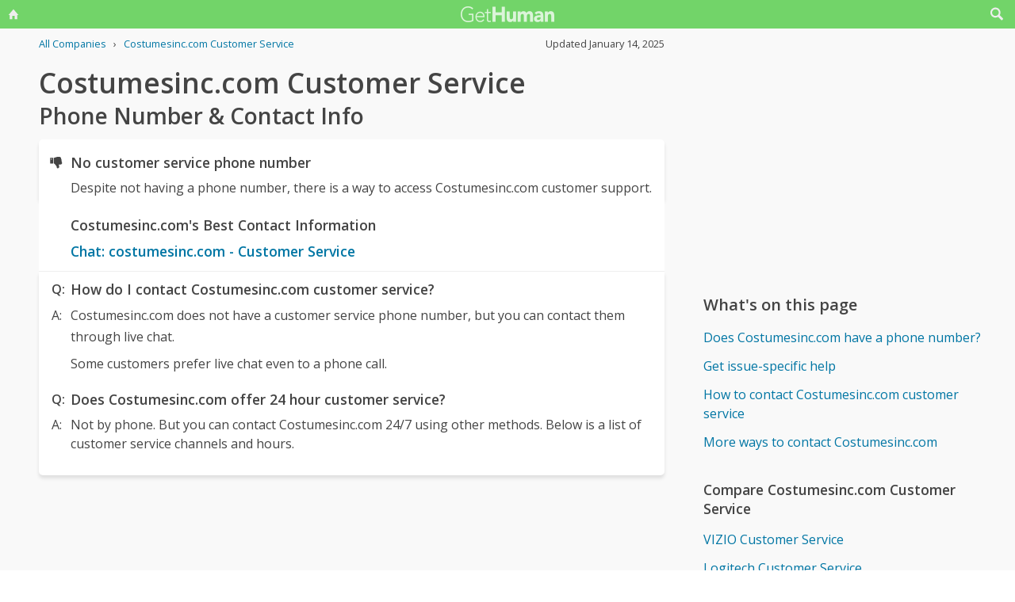

--- FILE ---
content_type: text/html; charset=utf-8
request_url: https://gethuman.com/phone-number/Costumesinc-com
body_size: 13648
content:
<!DOCTYPE html><html lang="en"><head><base href="/" /><meta charset="utf-8" /><meta name="viewport" content="width=device-width,initial-scale=1.0,minimum-scale=1" /><title>Costumesinc.com Customer Service Contact Information & Live Support</title><meta name="description" content="Costumesinc.com's best customer service contact information, how to reach a live person, and free AI tools that can call or write to customer support for you." /><meta name="keywords" content="Costumesinc.com customer service, Costumesinc.com phone number, Costumesinc.com customer phone number, Costumesinc.com customer service phone number, Costumesinc.com customer service phone, call Costumesinc.com, Costumesinc.com support number, Costumesinc.com customer number, Costumesinc.com customer service number, Costumesinc.com 800 number, Costumesinc.com customer support number, Costumesinc.com 800, Costumesinc.com toll free, Costumesinc.com customer service toll free, Costumesinc.com customer service 800, Costumesinc.com customer service 800 number, Costumesinc.com customer service 800 phone, Costumesinc.com contact number, Costumesinc.com contact phone, Costumesinc.com contact, Costumesinc.com customer service contact, Costumesinc.com customer service contact number, Costumesinc.com customer service email, Costumesinc.com customer service email address, Costumesinc.com customer service chat, Costumesinc.com customer service live chat, contact Costumesinc.com, contact Costumesinc.com customer service" /><meta name="referrer" content="always" /><link rel="dns-prefetch" href="//cdn.ampproject.org" /><link rel="dns-prefetch" href="https://www.google-analytics.com" crossorigin /><link rel="dns-prefetch" href="https://pagead2.googlesyndication.com" crossorigin /><link rel="dns-prefetch" href="https://fonts.googleapis.com" /><link rel="dns-prefetch" href="https://adservice.google.com" /><link rel="dns-prefetch" href="https://tpc.googlesyndication.com" /><link rel="dns-prefetch" href="https://cm.g.doubleclick.net" /><link rel="dns-prefetch" href="https://www.gstatic.com" /><link rel="dns-prefetch" href="https://partner.googleadservices.com" /><link rel="dns-prefetch" href="https://www.google.com" /><script async="true" src="https://www.googletagmanager.com/gtag/js?id=G-F9SN9NZHQ2"></script><script>
            window.dataLayer = window.dataLayer || [];
            function gtag(){dataLayer.push(arguments);}
            gtag('js', new Date());
            gtag('config', 'G-F9SN9NZHQ2');
        </script><script data-ad-client="ca-pub-5211547430456695" async src="//pagead2.googlesyndication.com/pagead/js/adsbygoogle.js"></script><link rel="canonical" href="https://gethuman.com/phone-number/Costumesinc-com" /><link rel="shortcut icon" href="https://gethuman.com/dist/img/logo-32-cropped.png" /><link rel="icon" href="https://gethuman.com/dist/img/logo-32-cropped.png" /><link rel="apple-touch-icon" href="https://gethuman.com/dist/img/logo-60.png" /><link rel="apple-touch-icon" sizes="76x76" href="https://gethuman.com/dist/img/logo-76.png" /><link rel="apple-touch-icon" sizes="120x120" href="https://gethuman.com/dist/img/logo-120.png" /><link rel="apple-touch-icon" sizes="152x152" href="https://gethuman.com/dist/img/logo-152.png" /><link rel="apple-touch-icon" sizes="180x180" href="https://gethuman.com/dist/img/logo-180.png" /><link rel="amphtml" href="/a/phone-number/Costumesinc-com" /><meta property="og:locale" content="en_US" /><meta property="og:type" content="article" /><meta property="og:title" content="Costumesinc.com Customer Service Contact Information & Live Support" /><meta property="og:description" content="Costumesinc.com's best customer service contact information, how to reach a live person, and free AI tools that can call or write to customer support for you." /><meta property="og:url" content="https://gethuman.com/phone-number/Costumesinc-com" /><meta property="og:site_name" content="gethuman.com" /><meta property="og:image" content="https://gethuman.com/dist/img/logo-v-500.png" /><meta property="og:image:width" content="500" /><meta property="og:image:height" content="500" /><meta property="og:image:alt" content="Costumesinc.com's best customer service contact information, how to reach a live person, and free AI tools that can call or write to customer support for you." /><meta name="twitter:card" content="summary" /><meta name="twitter:site" content="@gethumancom" /><meta property="og:updated_time" content="2025-01-14T00:00:00+00:00" /><meta property="article:tag" content="Costumesinc.com customer service, Costumesinc.com phone number, Costumesinc.com customer phone number, Costumesinc.com customer service phone number, Costumesinc.com customer service phone, call Costumesinc.com, Costumesinc.com support number, Costumesinc.com customer number, Costumesinc.com customer service number, Costumesinc.com 800 number, Costumesinc.com customer support number, Costumesinc.com 800, Costumesinc.com toll free, Costumesinc.com customer service toll free, Costumesinc.com customer service 800, Costumesinc.com customer service 800 number, Costumesinc.com customer service 800 phone, Costumesinc.com contact number, Costumesinc.com contact phone, Costumesinc.com contact, Costumesinc.com customer service contact, Costumesinc.com customer service contact number, Costumesinc.com customer service email, Costumesinc.com customer service email address, Costumesinc.com customer service chat, Costumesinc.com customer service live chat, contact Costumesinc.com, contact Costumesinc.com customer service" /><meta property="article:section" content="Retail - Clothing" /><meta property="article:published_time" content="2011-10-27T20:44:22+00:00" /><meta property="article:modified_time" content="2025-01-14T00:00:00+00:00" /><script type="application/ld+json">{
                            "@context": "http://schema.org",
                            "@type": "Article",
                            "mainEntityOfPage": "https://gethuman.com/phone-number/Costumesinc-com",
                            "publisher": {
                                
            "@type": "Organization",
            "name": "GetHuman",
            "url": "https://gethuman.com",
            "email": "hello@gethuman.com",
            "telephone": "+1 617-651-0250",
            "image": "https://gethuman.com/dist/img/logo-gethuman-left.png",
            "logo": {
                "@type": "ImageObject",
                "url": "https://gethuman.com/dist/img/logo-gethuman-left.png"
            },
            "description": "Contact companies faster and fix customer services issues easier.",
            "address": {
                "@type": "PostalAddress",
                "addressLocality": "Chestnut Hill",
                "addressRegion": "MA",
                "postalCode": "02467",
                "streetAddress": "675 VFW Parkway, Unit 328",
                "addressCountry": "US"
            }
        
                            },
                            "headline": "Costumesinc.com Customer Service Contact Information & Live Support",
                            "datePublished": "2011-10-27T20:44:22+00:00",
                            "dateModified": "2025-01-14T00:00:00+00:00",
                            "author": {
                "@type": "Person",
                "name": "Christian Allen",
                "email": "hello+christian@gethuman.com",
                "image": "img/christian-headshot-96.png",
                "url": "https://www.linkedin.com/in/christiantallen/"
            },
                            "description": "Costumesinc.com's best customer service contact information, how to reach a live person, and free AI tools that can call or write to customer support for you.",
                            "image": "https://gethuman.com/dist/img/logo-v-500.png"
                        }</script><script type="application/ld+json">{
                            "@context": "http://schema.org",
                            
            "@type": "Organization",
            "name": "GetHuman",
            "url": "https://gethuman.com",
            "email": "hello@gethuman.com",
            "telephone": "+1 617-651-0250",
            "image": "https://gethuman.com/dist/img/logo-gethuman-left.png",
            "logo": {
                "@type": "ImageObject",
                "url": "https://gethuman.com/dist/img/logo-gethuman-left.png"
            },
            "description": "Contact companies faster and fix customer services issues easier.",
            "address": {
                "@type": "PostalAddress",
                "addressLocality": "Chestnut Hill",
                "addressRegion": "MA",
                "postalCode": "02467",
                "streetAddress": "675 VFW Parkway, Unit 328",
                "addressCountry": "US"
            }
        
                        }</script><script type="application/ld+json">{
                            "@context":"http://schema.org",
                            "@type": "WebSite",
                            "@id": "#website",
                            "url": "https://gethuman.com/",
                            "name": "GetHuman Inc",
                            "potentialAction": {
                                "@type": "SearchAction",
                                "target": "https://gethuman.com/phone-number/search?s={search_term_string}",
                                "query-input": "required name=search_term_string"
                            }
                        }</script><style>@font-face{font-family:'Open Sans';font-style:normal;font-weight:400;font-stretch:100%;font-display:swap;src:url(https://fonts.gstatic.com/s/opensans/v34/memvYaGs126MiZpBA-UvWbX2vVnXBbObj2OVTSKmu0SC55K5gw.woff2) format('woff2');unicode-range:U+0460-052F,U+1C80-1C88,U+20B4,U+2DE0-2DFF,U+A640-A69F,U+FE2E-FE2F}@font-face{font-family:'Open Sans';font-style:normal;font-weight:400;font-stretch:100%;font-display:swap;src:url(https://fonts.gstatic.com/s/opensans/v34/memvYaGs126MiZpBA-UvWbX2vVnXBbObj2OVTSumu0SC55K5gw.woff2) format('woff2');unicode-range:U+0301,U+0400-045F,U+0490-0491,U+04B0-04B1,U+2116}@font-face{font-family:'Open Sans';font-style:normal;font-weight:400;font-stretch:100%;font-display:swap;src:url(https://fonts.gstatic.com/s/opensans/v34/memvYaGs126MiZpBA-UvWbX2vVnXBbObj2OVTSOmu0SC55K5gw.woff2) format('woff2');unicode-range:U+1F00-1FFF}@font-face{font-family:'Open Sans';font-style:normal;font-weight:400;font-stretch:100%;font-display:swap;src:url(https://fonts.gstatic.com/s/opensans/v34/memvYaGs126MiZpBA-UvWbX2vVnXBbObj2OVTSymu0SC55K5gw.woff2) format('woff2');unicode-range:U+0370-03FF}@font-face{font-family:'Open Sans';font-style:normal;font-weight:400;font-stretch:100%;font-display:swap;src:url(https://fonts.gstatic.com/s/opensans/v34/memvYaGs126MiZpBA-UvWbX2vVnXBbObj2OVTS2mu0SC55K5gw.woff2) format('woff2');unicode-range:U+0590-05FF,U+200C-2010,U+20AA,U+25CC,U+FB1D-FB4F}@font-face{font-family:'Open Sans';font-style:normal;font-weight:400;font-stretch:100%;font-display:swap;src:url(https://fonts.gstatic.com/s/opensans/v34/memvYaGs126MiZpBA-UvWbX2vVnXBbObj2OVTSCmu0SC55K5gw.woff2) format('woff2');unicode-range:U+0102-0103,U+0110-0111,U+0128-0129,U+0168-0169,U+01A0-01A1,U+01AF-01B0,U+1EA0-1EF9,U+20AB}@font-face{font-family:'Open Sans';font-style:normal;font-weight:400;font-stretch:100%;font-display:swap;src:url(https://fonts.gstatic.com/s/opensans/v34/memvYaGs126MiZpBA-UvWbX2vVnXBbObj2OVTSGmu0SC55K5gw.woff2) format('woff2');unicode-range:U+0100-024F,U+0259,U+1E00-1EFF,U+2020,U+20A0-20AB,U+20AD-20CF,U+2113,U+2C60-2C7F,U+A720-A7FF}@font-face{font-family:'Open Sans';font-style:normal;font-weight:400;font-stretch:100%;font-display:swap;src:url(https://fonts.gstatic.com/s/opensans/v34/memvYaGs126MiZpBA-UvWbX2vVnXBbObj2OVTS-mu0SC55I.woff2) format('woff2');unicode-range:U+0000-00FF,U+0131,U+0152-0153,U+02BB-02BC,U+02C6,U+02DA,U+02DC,U+2000-206F,U+2074,U+20AC,U+2122,U+2191,U+2193,U+2212,U+2215,U+FEFF,U+FFFD}@font-face{font-family:'Open Sans';font-style:normal;font-weight:600;font-stretch:100%;font-display:swap;src:url(https://fonts.gstatic.com/s/opensans/v34/memvYaGs126MiZpBA-UvWbX2vVnXBbObj2OVTSKmu0SC55K5gw.woff2) format('woff2');unicode-range:U+0460-052F,U+1C80-1C88,U+20B4,U+2DE0-2DFF,U+A640-A69F,U+FE2E-FE2F}@font-face{font-family:'Open Sans';font-style:normal;font-weight:600;font-stretch:100%;font-display:swap;src:url(https://fonts.gstatic.com/s/opensans/v34/memvYaGs126MiZpBA-UvWbX2vVnXBbObj2OVTSumu0SC55K5gw.woff2) format('woff2');unicode-range:U+0301,U+0400-045F,U+0490-0491,U+04B0-04B1,U+2116}@font-face{font-family:'Open Sans';font-style:normal;font-weight:600;font-stretch:100%;font-display:swap;src:url(https://fonts.gstatic.com/s/opensans/v34/memvYaGs126MiZpBA-UvWbX2vVnXBbObj2OVTSOmu0SC55K5gw.woff2) format('woff2');unicode-range:U+1F00-1FFF}@font-face{font-family:'Open Sans';font-style:normal;font-weight:600;font-stretch:100%;font-display:swap;src:url(https://fonts.gstatic.com/s/opensans/v34/memvYaGs126MiZpBA-UvWbX2vVnXBbObj2OVTSymu0SC55K5gw.woff2) format('woff2');unicode-range:U+0370-03FF}@font-face{font-family:'Open Sans';font-style:normal;font-weight:600;font-stretch:100%;font-display:swap;src:url(https://fonts.gstatic.com/s/opensans/v34/memvYaGs126MiZpBA-UvWbX2vVnXBbObj2OVTS2mu0SC55K5gw.woff2) format('woff2');unicode-range:U+0590-05FF,U+200C-2010,U+20AA,U+25CC,U+FB1D-FB4F}@font-face{font-family:'Open Sans';font-style:normal;font-weight:600;font-stretch:100%;font-display:swap;src:url(https://fonts.gstatic.com/s/opensans/v34/memvYaGs126MiZpBA-UvWbX2vVnXBbObj2OVTSCmu0SC55K5gw.woff2) format('woff2');unicode-range:U+0102-0103,U+0110-0111,U+0128-0129,U+0168-0169,U+01A0-01A1,U+01AF-01B0,U+1EA0-1EF9,U+20AB}@font-face{font-family:'Open Sans';font-style:normal;font-weight:600;font-stretch:100%;font-display:swap;src:url(https://fonts.gstatic.com/s/opensans/v34/memvYaGs126MiZpBA-UvWbX2vVnXBbObj2OVTSGmu0SC55K5gw.woff2) format('woff2');unicode-range:U+0100-024F,U+0259,U+1E00-1EFF,U+2020,U+20A0-20AB,U+20AD-20CF,U+2113,U+2C60-2C7F,U+A720-A7FF}@font-face{font-family:'Open Sans';font-style:normal;font-weight:600;font-stretch:100%;font-display:swap;src:url(https://fonts.gstatic.com/s/opensans/v34/memvYaGs126MiZpBA-UvWbX2vVnXBbObj2OVTS-mu0SC55I.woff2) format('woff2');unicode-range:U+0000-00FF,U+0131,U+0152-0153,U+02BB-02BC,U+02C6,U+02DA,U+02DC,U+2000-206F,U+2074,U+20AC,U+2122,U+2191,U+2193,U+2212,U+2215,U+FEFF,U+FFFD}*{box-sizing:border-box}html{-webkit-text-size-adjust:100%}body,input,textarea{font-size:16px}body{margin:0;min-height:100vh;scroll-behavior:smooth;text-rendering:optimizeSpeed;line-height:1.5;font-family:'Open Sans',Arial,Helvetica,sans-serif;color:#444;overflow-wrap:break-word}.input-group>amp-autocomplete>input{font-family:'Open Sans',Arial,Helvetica,sans-serif}a,a:active,a:focus,button,button:active,button:focus,input,input:active,input:focus,li,li:focus,select,select:active,select:focus,textarea,textarea:active,textarea:focus{outline:0}.h6,.last-bld>amp-autocomplete>div[role=listbox]>:last-child,.link-big,.link-jumbo,.link-med,.link-strong,.stats>div>small:last-of-type,.text-sembld,.tile-fl-half-bld>a,b,strong{font-weight:bolder}amp-autocomplete>input,button,input,select,textarea{margin:0;font:inherit}button,select{text-transform:none}[type=button],[type=reset],[type=submit],button{-webkit-appearance:button}h1,h2,h3,h4,h5,h6{margin:0 0 .67em 0}.txt-lg,h1{font-size:2.2rem}h1{line-height:1.1em;margin:0 0 .25em 0}h1+.card{margin-top:1rem}.bar-share>a.btn-jumbo,.bar-share>button.btn-jumbo,.btn-jumbo,.btn.btn-jumbo,.link-jumbo,h2{font-size:1.75rem}h1+h2{line-height:1.1em;margin:0 0 2vh 0;-webkit-font-smoothing:antialiased;-moz-osx-font-smoothing:grayscale}.link-big,h3{font-size:1.5rem}.bar-share>a.btn-lg,.bar-share>button.btn-lg,.btn-lg,.btn.btn-lg,.card>div>div>h3,.editorial>h1,.editorial>h2,.editorial>h3,.h4,.text-more,h4{font-size:1.25rem}.h4{margin-bottom:.67rem;font-weight:600}.card>div>div>h3,h3.min{margin-bottom:0;line-height:1.5rem;font-size:1.1rem}.link-med{font-size:1.1rem}h5{font-size:1rem}.h6,h6{font-size:.8rem;text-transform:uppercase;color:#999}.para,p{line-height:170%}p{margin-bottom:3rem}.paras>p{margin-bottom:1.2rem}.editorial>p{margin-bottom:auto}ul{padding-inline-start:1.5em}.ul-pad{padding-left:1.5rem}.ul-pad>.bul{position:absolute;left:1em}.ul-pad-ic{padding-left:.3rem}li{margin-bottom:.5em}.sm{font-size:.9rem}.dark-code,.small,ol[itemtype],ol[itemtype]+.small,small,th{font-size:.8rem}div>.sep:last-child{display:none}@media (max-width:767px){h1{font-size:2rem}.link-jumbo,h1.sub,h2{font-size:1.3rem}#lay-fl-main>h1.sub:nth-child(2),#lay-fl-main>h2:nth-child(2),.link-big,h3{font-size:1.2rem}.editorial>h1,.editorial>h2,.editorial>h3,.h4,h4{font-size:1.1rem}}@media (max-width:575px){h1{font-size:1.5rem}.link-jumbo,h2{font-size:1.3rem}.link-big,h3{font-size:1.2rem}.editorial>h1,.editorial>h2,.editorial>h3,.h4,h4{font-size:1.1rem}}hr{margin:1em 0}.link,a,amp-autocomplete>div[role=listbox]{color:#0076a4;cursor:pointer;text-decoration:none;font-family:'Open Sans',Arial,Helvetica,sans-serif}a.ph,a.und{text-decoration:underline}a.ph{color:#fff}.link-neutral,.link-subtle{color:#444}.grp-subtle:hover>.link-subtle,.link:hover,a:hover{filter:brightness(85%)}.grp-subtle:hover>.link-subtle,.link-subtle:hover{color:#0076a4}[gh-tap],[ng-click]{cursor:pointer}.link-big,.link-jumbo,.link-med,.link-strong{display:block}.link-big,.link-jumbo,.link-med,.link-strong{-webkit-font-smoothing:antialiased;-moz-osx-font-smoothing:grayscale}a.neutral{color:#444}a.neutral:hover{color:#0076a4}.bar-share>a,.bar-share>button,.btn,button{cursor:pointer;-webkit-font-smoothing:antialiased;-moz-osx-font-smoothing:grayscale;display:inline-block;font-weight:600;text-align:center;white-space:nowrap;vertical-align:middle;border:1px solid transparent;padding:.75rem 1.5rem;font-size:inherit;transition:all .2s ease-in-out;line-height:1.5em;box-shadow:0 4px 8px 0 rgba(0,0,0,.2);border-radius:.25em;color:#fff;background-color:#0076a4}.bar-share>a:hover,.bar-share>button:hover,.btn:hover,button:hover,select:hover{filter:contrast(125%)}.bar-share>a+.bar-share>a,.bar-share>button+.bar-share>button,.btn+.btn,button+button{margin-left:1em}.bar-share>a.btn-inv,.bar-share>button.btn-inv,.btn-inv,.btn.btn-inv{border:1px solid #0076a4;color:#0076a4;background-color:transparent;width:100%}.btn-inv.ph{background-color:#fff;color:#111}.bar-share>a.btn-link,.bar-share>button.btn-link,.btn-link,.btn.btn-link{border:2px solid transparent;color:#0076a4;background-color:transparent;box-shadow:none;padding:.75rem 0;font-weight:400}.btn-block{display:block}amp-autocomplete>input,input,textarea{display:block;width:100%;min-height:50px;border:1px solid #ccc;margin-top:0}amp-autocomplete{width:100%}amp-autocomplete>input,input{height:50px;padding:0 .5rem}amp-autocomplete>input{border-radius:0}.input-group>label{transition:all .2s cubic-bezier(.42,0,1,1);font-size:.75rem;line-height:1;font-weight:600;position:absolute;top:22px;left:9px;opacity:0;visibility:hidden;color:#ccc;z-index:100}amp-autocomplete>div[role=listbox]{width:100%;margin-left:0;margin-top:.25rem}amp-autocomplete>div[role=listbox]>div{border:1px solid transparent;padding:.5rem}select{display:block;color:#444;padding:.75em 2em .75em .5em;width:100%;max-width:100%;margin:0;border-radius:0;border:1px solid #ccc;-moz-appearance:none;-webkit-appearance:none;appearance:none;background:#fff url('data:image/svg+xml;charset=US-ASCII,%3Csvg%20xmlns%3D%22http%3A%2F%2Fwww.w3.org%2F2000%2Fsvg%22%20width%3D%22292.4%22%20height%3D%22292.4%22%3E%3Cpath%20fill%3D%22%23ccc%22%20d%3D%22M287%2069.4a17.6%2017.6%200%200%200-13-5.4H18.4c-5%200-9.3%201.8-12.9%205.4A17.6%2017.6%200%200%200%200%2082.2c0%205%201.8%209.3%205.4%2012.9l128%20127.9c3.6%203.6%207.8%205.4%2012.8%205.4s9.2-1.8%2012.8-5.4L287%2095c3.5-3.5%205.4-7.8%205.4-12.8%200-5-1.9-9.2-5.5-12.8z%22%2F%3E%3C%2Fsvg%3E') no-repeat right .7em top 50%;background-size:.65em auto,100%}select::-ms-expand{display:none}input::-webkit-input-placeholder,select.ng-invalid,textarea::-webkit-input-placeholder{color:#888}.input-group{position:relative;height:50px;margin-bottom:1.5rem}.input-group.combo,.input-group.combo>button{height:50px}.input-group.large,.input-group.large>amp-autocomplete>input,.input-group.large>button,.input-group.large>input{height:60px}.input-group.textarea-group{height:auto}.input-group>span{height:50px;font-size:1rem;font-weight:600;padding:.8rem .6rem .7rem .6rem;background-color:#0076a4}.large>amp-autocomplete>input,.large>input{font-size:1.1rem;padding:0 .75rem;line-height:1.5rem}input.ng-not-empty{padding-top:26px;padding-bottom:6px}textarea.ng-not-empty{padding-top:26px}.large>input.ng-not-empty{padding-top:24px}.large>label{left:12px}.prefixed>label{padding-left:2.3rem}.prefixed>span{color:#fff}.input-group>.ng-not-empty+.dropdown-menu+label,.input-group>.ng-not-empty+label{top:7px;opacity:1;visibility:visible}.input-group>small{font-size:.75rem;line-height:1;font-weight:600;color:#e85674;position:absolute;bottom:-.9rem}.ng-not-empty.ng-invalid{border-color:#e85674}.ng-not-empty.ng-invalid:focus{border-color:#ccc}.ng-dirty.ng-invalid>button,.ng-dirty.ng-invalid>span{border-color:#ccc;background-color:#ccc}.input-group.search>input{border-color:#ccc}.input-group.search>amp-autocomplete>input:focus,.input-group.search>input:focus,input:focus,textarea:focus{border-color:#0076a4}.combo{display:flex;border:.25rem}.combo,.input-group>span,input,select,textarea{box-shadow:0 4px 8px 0 rgba(0,0,0,.1)}.combo>amp-autocomplete>input,.combo>button,.combo>input,.input-group.combo>span{box-shadow:none}.combo>amp-autocomplete,.combo>input{flex:3}.combo>button{border-radius:0 .25rem .25rem 0;box-shadow:none;height:50px}input[type=checkbox]{position:absolute;margin:8px 0 0 16px;padding:0;box-shadow:none;display:inline;min-height:auto;width:auto;height:auto;cursor:pointer}input[type=checkbox]+label{position:relative;padding:5px 0 0 50px;line-height:2em;cursor:pointer}input[type=checkbox]+label:before{content:'';position:absolute;display:block;left:0;top:0;width:40px;height:24px;border-radius:16px;background:#fff;border:1px solid #d9d9d9;transition:all .3s}input[type=checkbox]+label:after{content:'';position:absolute;display:block;left:0;top:0;width:24px;height:24px;border-radius:16px;background:#fff;border:1px solid #d9d9d9;transition:all .3s}input[type=checkbox]+label:hover:after{box-shadow:0 0 5px rgba(0,0,0,.3)}input[type=checkbox]:checked+label:after{margin-left:16px}input[type=checkbox]:checked+label:before{background:#0076a4}input[type=submit].link{appearance:none;background-color:transparent;border:none;display:inline;width:auto;height:auto;box-shadow:none;min-height:auto;padding:unset}.amp-form-submit-success>input[type=submit].link{display:none}amp-autocomplete>div[role=listbox],ul>li{text-align:left}dark-code,textarea{border:1px solid #ccc;width:100%;resize:none;padding:1rem .5rem;line-height:150%;min-height:100px}input+.dropdown-menu+label+small,input+label+small,textarea+label+small{display:none}.ng-dirty.ng-invalid+.dropdown-menu+label+small,.ng-dirty.ng-invalid+label+small{display:block}.ng-invalid+label+small+button,.required.ng-empty+label+small+button{opacity:.7}.mid{width:100%;height:100vh;line-height:100vh;text-align:center;vertical-align:middle}.mb-0{margin-bottom:0}.mb-r{margin-bottom:.4rem}.mb-u{margin-bottom:1.2rem}.mt-0{margin-top:0}.mt-r,.screen-bottom>div+div{margin-top:.4rem}.mt-100,.mt-u{margin-top:1.2rem}.mt-200,amp-img+h2,h1+p,img+h2{margin-top:2em}.mt-400{margin-top:4em}.p-u{padding:1.2rem}#lay-fl-bottom>div,#lay-fl-main,#lay-fl-main>div,#lay-fl-main>table,#lay-fl-right,#lay-fl-right>div,.mb-sec,.post-hero>div{margin-bottom:2rem}@media (max-width:575px){#lay-fl-bottom>div,#lay-fl-main,#lay-fl-main>div,#lay-fl-main>table,#lay-fl-right,#lay-fl-right>div,.mb-sec,.post-hero>div{margin-bottom:1.5rem}}.mb-25{margin-bottom:.25rem}.card>div>div,.mb-50{margin-bottom:.5rem}.card>div>.mb-100,.mb-100{margin-bottom:1rem}.card>div>.mb-200,.mb-200{margin-bottom:2rem}.card>div>div:last-child{margin-bottom:.75rem}.card.card-nbr>div>div:last-child{margin-bottom:0}.list-block>a,.list-block>div,.tile-fl-half-bld>a,.tile-fluid-half>a,.tile-fluid-half>div{display:block;padding:.25rem 0;margin-bottom:.25rem}.list-spaced>div{padding:.25rem 0;margin-bottom:.25rem}.list-lined>div{border-bottom:1px solid #eee}.list-block>a.bar-share>a,.list-block>a.bar-share>button,.list-block>a.btn{padding:.75rem 1.5rem;margin-bottom:.5rem}.list-large>a,.paged-items>a,.paged-items>div:first-child>a{display:block;padding:1.25em 0}.list-large>a{border-bottom:1px solid #ccc}.list-large>a:first-child{border-top:1px solid #ccc}.list-tiled>a,.list-tiled>b,.list-tiled>span{display:inline-block;padding:.5em;margin:0 .1em .1em 0}.list-right>a,.list-right>b,.list-right>span{display:inline-block;padding:.5rem 0;margin:0 1.5rem .5rem 0}.tile-right>a,.tile-right>span{display:inline-block;padding:.1rem 0;margin:0 .5rem .1rem 0}.list-quotes>div,.trunc{overflow-x:hidden;white-space:nowrap;text-overflow:ellipsis;display:block}.list-quotes>div:after,.list-quotes>div:before,.quotes>div:after,.quotes>div:before{content:'"'}.list-block>button{margin-top:1rem}.list-tags>div{display:inline-block;padding:.5em 1em;margin:0 1em 1em 0;background-color:#ddd;border-radius:.25em}.list-labeled>.h6,.list-labeled>h6{margin:1.5em auto .25em auto}.list-sec>div{margin-bottom:3rem}.list-sec>div:last-child{margin-bottom:0}.stats>div{border-bottom:1px solid #ccc;padding:.5em 0}.stats>div:first-of-type{border-top:1px solid #ccc}.btn-success{background-color:#72d469}.btn-danger{background-color:#e85674}i{display:inline-block}.bg-icon,.btn-icon,.icon,.img-icon,a>.in-icon,i{vertical-align:middle}.bg-icon,.btn-icon,.img-icon,.in-icon,i{width:18px;height:18px}.icon,i{background:transparent no-repeat center left;background-size:18px 18px}.icon{padding-left:30px}.bg-icon{background-repeat:no-repeat}.btn-icon{fill:#fff;margin-left:-.25em}.btn-inv>.btn-icon,.in-icon,a>.in-icon{fill:currentColor}.btn-icon+span,div>span+a,i+span{margin-left:.5em}.icon-star{background-image:url(https://gethuman.com/img/icon/orange/star.svg)}.icon-star-half-1{background-image:url(https://gethuman.com/img/icon/orange/star-half-1.svg)}.icon-star-2{background-image:url(https://gethuman.com/img/icon/orange/star-2.svg)}a>.in-icon{position:relative;left:-3px}.link-jumbo>.in-icon{width:22px;height:22px}.btn-jumbo{padding:.65em 1.5em;width:100%}.btn-jumbo>svg{width:27px;height:27px}.btn-lg{padding:.6em 1.25em}.bar-share>a.trunc,.bar-share>button.trunc,.btn.trunc{max-width:calc(100vw - 32px)}.btn-lg.ph{width:100%}.row,.stats>div,.tile-fl-half-bld,.tile-fluid-half{display:flex;flex-wrap:wrap;margin-right:-15px;margin-left:-15px}#lay-fl,#lay-fl-mandr{display:flex;flex-wrap:wrap}#lay-fl{min-height:100vh}#lay-fl-mandr{min-height:75vh}#lay-fl>div{flex:1}#lay-fl-nav-left{max-width:13.6%;background-image:url(https://gethuman.com/dist/img/blingSidebarBG2.png),linear-gradient(-44deg,#69cf96 0,#72d469 96%);background-position:center bottom,bottom;background-repeat:no-repeat,no-repeat;background-size:contain,cover;position:fixed;top:0;left:0;bottom:0;width:100%;display:none}#lay-fl-nav-left>a{max-width:198px;height:62px;display:block;margin-bottom:50px;background:url(https://gethuman.com/dist/img/bling-logo-muted2.png) top left no-repeat;background-size:contain}#lay-fl-nav-left>div{padding:0 15px}#lay-fl-nav-left>div>div>a,#lay-fl-nav-left>small,nav.left>a{opacity:.7;color:#fff}#lay-fl-nav-left>small{position:fixed;left:0;bottom:0;padding:15px}#lay-fl-con{background-color:#f9f9f9;flex:0 0 100%;max-width:100%;min-height:100vh}#lay-fl-nav-top{margin-bottom:3vh;height:36px;background-color:#72d469}.ph-mode>#lay-fl-nav-top{margin-bottom:0}#lay-fl-nav-top>a{display:block;height:36px;background:url(https://gethuman.com/dist/img/simple-logo-muted.png) center no-repeat;background-size:118px 20px}#nav-top-l,#nav-top-r{position:absolute;top:0;width:40px;height:36px;text-align:center;line-height:32px}#nav-top-l>a,#nav-top-r>a{color:#eee}#nav-top-r{right:0}#nav-top-l{left:0}#lay-fl-main,#lay-fl-right{margin-left:4.5%;flex:0 0 91%;max-width:91%}#lay-fl-bottom{text-align:center;margin-bottom:3rem}#lay-fl-bottom>div{padding:0 1rem}#lay-fl-bottom>.sec-below{padding-top:3rem;border-top:1px solid #ccc}.col-fluid-half,.stats>div>small,.tile-fl-half-bld>a,.tile-fluid-half>a,.tile-fluid-half>div,.tile-fluid-half>small{position:relative;flex:0 0 100%;min-height:1px;padding-right:15px;padding-left:15px}.tile-fluid-half.tile-ul>div:last-child{margin-top:-2rem}@media (min-width:680px){.col-fluid-half,.stats>div>small,.tile-fl-half-bld>a,.tile-fluid-half>a,.tile-fluid-half>div{flex:0 0 50%;max-width:50%}.tile-fluid-half.tile-ul>div:last-child{margin-top:0}}@media (max-width:752px){.ph-mode>div>#lay-fl-main{margin-left:0;flex:0 0 100%;max-width:100%}}@media (min-width:752px){#lay-fl-main{margin-left:5.9%;flex:0 0 44.7%;max-width:44.7%}#lay-fl-right{margin-left:5.9%;flex:0 0 40%;max-width:40%}.ph-mode>#lay-fl-nav-top{margin-bottom:5vh}.col-fluid-half,.stats>div>small,.tile-fl-half-bld>a,.tile-fluid-half>a,.tile-fluid-half>div{flex:0 0 100%;max-width:100%}.tile-fluid-half.tile-ul>div:last-child{margin-top:-2rem}.ghp-ad-ban,[data-ad-slot-id='8436243126']{margin-bottom:0;height:0;display:none}.ghp-ad-ban>ins,[data-ad-slot-id='8436243126']>ins{display:none;height:0}}@media (min-width:1120px){#lay-fl-main{margin-left:3.2%;flex:0 0 65%;max-width:65%}#lay-fl-right{margin-left:3.2%;flex:0 0 26.8%;max-width:26.8%}.col-fluid-half,.stats>div>small,.tile-fl-half-bld>a,.tile-fluid-half>a,.tile-fluid-half>div{flex:0 0 50%;max-width:50%}.tile-fluid-half.tile-ul>div:last-child{margin-top:0}}@media (min-width:1180px){#lay-fl-main{margin-left:3.8%;flex:0 0 61.7%;max-width:61.7%}#lay-fl-right{margin-left:3.8%;flex:0 0 28.5%;max-width:28.5%}}@media (min-width:1364px){#lay-fl-con{margin-left:13.6%;flex:0 0 86.4%;max-width:86.4%;padding-top:40px}#lay-fl-nav-top{display:none}#lay-fl-nav-left{display:block}}@media (max-width:751px){[data-ad-slot-id='5477495495'],[data-ad-slot-id='5498931315']{height:0}.no-mob,[data-ad-slot-id='5477495495']>ins,[data-ad-slot-id='5498931315']>ins{display:none;height:0}}.viewMainClient{display:none}.viewMainClient.preboot-loaded{display:block}#lay-fl-main>.crumbs{position:relative;top:-1.5rem;margin-bottom:-1.5em}.sec-below+.crumbs{margin-top:2rem}.crumbs>div>.small{margin:1em 0}li[itemprop]{display:inline-block;margin-left:.5em}li[itemprop]:first-of-type{margin-left:0}a[itemprop]+span{margin-left:.5em}ol[itemscope]{padding-left:0}.crumbs>.extremes>:first-child{flex:4}.crumbs>.extremes>.small{flex:1;min-width:180px}.bar-share{height:70px;line-height:69px;vertical-align:middle;margin-bottom:1rem}.bar-share>a,.bar-share>button{display:inline-block;padding:1rem 1rem;margin-left:1em;color:#fff;line-height:1em}.bar-share>:first-child{margin-left:0}.bar-share>a>div,.bar-share>button>.btn-icon{width:24px;height:24px}.bar-share>.btn-share-e{background-color:#72d469}.bar-share>.btn-share-g{background-color:#cf4134}.bar-share>.btn-share-t{background-color:#3ebede}.bar-share>.btn-share-f{background-color:#4c66a4}.card,.tile-fluid-half>.card{background:#fff;box-shadow:0 4px 4px 0 rgba(0,0,0,.1);border-radius:5px;margin-bottom:3rem;padding:1rem;position:relative}.card.phone,.dark-code{background-color:#120f24;color:#fff}.dark-code{overflow-x:scroll;padding:1rem;margin:0}.card.phone{padding:1rem;text-align:center}#lay-fl-main>.card.stk,.card.stk{position:sticky;top:0;z-index:400}#lay-fl-main>.card.stk.mdl,#lay-fl-main>.card.stk.top,.card.stk.mdl,.card.stk.top{top:-10px;border-bottom:1px solid #eee}#lay-fl-main>.card.stk.top,.card.stk.top{box-shadow:0 -4px 4px 0 rgba(0,0,0,.05)}#lay-fl-main>.card.stk.mdl,.card.stk.mdl{box-shadow:none}#lay-fl-main>.card.mdl,#lay-fl-main>.card.top,.card.mdl,.card.top{margin-bottom:0;padding-bottom:5px;border-bottom-right-radius:0;border-bottom-left-radius:0}.card.top>div>div:last-child{margin-bottom:0}.card.bot,.card.mdl{padding-top:10px;border-top-right-radius:0;border-top-left-radius:0}.card.stk.bot{padding-top:20px}.card.stk.bot>div>div>.input-group{margin-bottom:0}@media (max-width:752px){#lay-fl-main>.card{margin-left:-4.71%;border-radius:0;width:109.42%;padding-left:4.5%;padding-right:4.5%}#lay-fl-main>.card.stk.top{top:0;box-shadow:none}}.card.card-nbr{padding-left:60px;margin-bottom:2rem}.card>small{width:30px;height:30px;background-color:#72d469;border-radius:50%;display:flex;align-items:center;justify-content:center;color:#fff;font-weight:600;position:absolute;left:15px}.pbb{padding:1em;background-color:#eaf6ff;border-radius:.5em}.pbg{padding:1em;background-color:#eee;border-radius:.5em}.list-block>div>a+small,.list-block>div>span+small{color:#72d469;margin-left:.4rem}.ur-ad{display:block}.ur-ad,[data-ad-slot-id]{width:100%;min-height:1px}.ur-ad>ins,[data-ad-slot-id='8436243126']{margin-bottom:1rem}[data-ad-slot-id='5498931315']{position:sticky;top:10px}.ur-ad>ins,[data-ad-slot-id]>ins{display:block}[data-ad-slot-id='8436243126']>ins{height:320px}[data-ad-slot-id='5498931315']>ins{height:600px}[data-ad-slot-id]{min-height:280px}table{width:100%;border-collapse:collapse;border-spacing:0}td,th{margin:0;vertical-align:middle}th{color:#888;text-transform:uppercase;font-weight:400}.table-3>tbody>tr,.table-3>tr{border-bottom:1px solid #ccc}.table-3>tbody>tr>td,.table-3>tbody>tr>th,.table-3>tr>td,.table-3>tr>th{text-align:center;padding:.5em 0}.table-3>tbody>tr>td:first-of-type,.table-3>tbody>tr>th:first-of-type,.table-3>tr>td:first-of-type,.table-3>tr>th:first-of-type{text-align:left;width:70%}.stars{padding:.25em 0}h3+.stars{margin-top:-1.5em}.paged-items>div:first-child>div{margin-bottom:1em}.quoted,.quotes{padding:.5em 1em;border-left:.4em solid #ccc;margin-bottom:1em}.quotes>div+div{margin-top:1em}.hero{width:100%;min-height:80vh;display:flex;flex-direction:column;justify-content:center;background-image:url(https://gethuman.com/dist/img/blingHeroBG2.png),linear-gradient(-44deg,#69cf96 0,#72d469 96%);background-position:center bottom,bottom;background-repeat:no-repeat,no-repeat;background-size:100% auto,cover;color:#fff;text-align:center}.hero-header{display:flex;align-items:center;justify-content:space-between;height:60px}.hero-logo{height:60px;width:auto;display:block;margin-left:-15px}.hero-header>a{height:60px}@media (max-width:575px){.hero-header{width:100%}}.hero-elements{flex:1 0 auto;display:flex;flex-direction:column;justify-content:center;padding:15px}.hero-elements>*{margin-bottom:2.25rem}.hero-elements>h1,.hero-elements>h2{line-height:1.2em}.hero-elements>h2{font-weight:400}.hero-elements>:last-child{margin-bottom:0}.hero-elements>div{margin-left:auto;margin-right:auto;width:100%;max-width:500px}@media (max-width:1199px){.hero{background-size:auto,cover}}.hero-callout{width:100%;padding:12px 0;background-color:#fff;border-bottom:1px solid;border-color:#ddd;display:flex;flex-direction:row;justify-content:center;position:relative;text-align:center}.hero-callout>a>img,.hero-callout>img{vertical-align:middle;padding:.4rem;width:80px;height:80px}.hero-callout>a,.hero-callout>img{margin-right:3%}.hero-callout::before{content:'\A';width:0;height:0;border-left:15px solid transparent;border-right:15px solid transparent;border-bottom:15px solid #fff;position:absolute;top:-15px;margin:0 auto;left:0;right:0}.post-hero{text-align:center;padding:1rem}.post-hero>.list-tiled:first-of-type>a{min-width:300px}.hero-footer{min-height:50px;background-color:#72d469;color:#fff;font-size:.75rem;text-align:center;padding:.5em 1em}.hero-footer>a,.hero-footer>span{color:#fff;padding:1em;display:inline-block}.hero-footer>.list-block{display:inline-block;width:200px;vertical-align:top;color:#fff;text-align:left;margin:2rem 1rem 2rem 3rem}.hero-footer>.list-block>a{color:#fff}.alert{padding:1.2rem;background-color:#0076a4;color:#fff;border-radius:.25em}.alert-danger{background-color:#e85674}.alert>a{color:#fff}.checkmark{width:25px;height:25px;display:block;box-shadow:inset 0 0 0 #0076a4}.ph>.checkmark{box-shadow:inset 0 0 0 #fff}.checkmark.is-checked{box-shadow:inset 0 0 0 30px #0076a4}.ph>.checkmark.is-checked{box-shadow:inset 0 0 0 30px #fff}.checkmark.is-checked.is-partial{box-shadow:inset 0 0 0 #0076a4}.ph>.checkmark.is-checked.is-partial{box-shadow:inset 0 0 0 #fff}.checkmark.circle{border-radius:50%}.checkmark.box{cursor:pointer}.checkmark>circle,.checkmark>rect{stroke-width:2;stroke:#0076a4;fill:none}.ph>.checkmark>circle,.ph>.checkmark>rect{stroke:#fff}.checkmark-check{transform-origin:50% 50%;stroke-dasharray:48;stroke-dashoffset:48;stroke-width:5;stroke:#fff;animation:stroke .2s cubic-bezier(.65,0,.45,1) .2s forwards}.ph>.checkmark>.checkmark-check{stroke:#111}.checkmark.is-partial>.checkmark-check{stroke:#0076a4}.ph>.checkmark.is-partial>.checkmark-check{stroke:#fff}@keyframes stroke{100%{stroke-dashoffset:0}}.extremes,.tile-10,.tile-5{display:flex}.extremes>div,.extremes>small{flex:1;text-align:left}.extremes>:last-child{text-align:right;flex:2}.tile-10,.tile-5{flex-wrap:nowrap;justify-content:space-between;margin-bottom:.5em}.tile-10>div,.tile-5>div{flex:0 0 9%;padding-top:.5em;padding-bottom:.5em;text-align:center;border:1px solid #0076a4;color:#0076a4;cursor:pointer}.tile-5>div{flex:0 0 19%}.tile-5>div.selected{background-color:#0076a4;color:#fff}.banner,.list-block>.banner{display:flex;align-items:center}.banner>*{margin-right:1em}div[gh-user-status]{padding:1rem}.col-inp{max-width:400px}.text-right{text-align:right}.text-center{text-align:center}.text-danger{color:#e85674}.text-success{color:#72d469}.text-blue{color:#0076a4}.phone-opts{width:100%}.phone-opts>div{vertical-align:top;display:inline-block;width:80px;margin:8px;cursor:pointer}.phone-opts>div.wide{margin:8px 0}.phone-opts>div>div,.phone-opts>div>svg{background-color:#2d274b;border-radius:37px}.phone-opts>div>div,.phone-opts>div>div>svg,.phone-opts>div>svg{display:inline-block;width:74px;height:74px;vertical-align:middle;font-size:2rem}.phone-opts>div>a{display:inline-block;width:74px;height:74px;line-height:74px;vertical-align:middle;color:#fff}.opt-disabled,button[disabled]{opacity:.6}.phone-opts>div>div{padding-top:.4rem}.phone-opts>div>div>div{display:inline-block}.phone-opts>div>div>small{display:block;margin-top:-.5em;font-size:.7rem;color:#ccc}.phone-opts>div.wide,.phone-opts>div.wide>div{width:100%}.phone-opts>div.wide>div{border:2px solid #72d469;color:#72d469}.phone-opts>div.red>svg{background-color:#e85674;fill:#e85674}.phone-opts>div.green>svg{background-color:#72d469;fill:#72d469}.phone-opts>div.opt-on>svg{background-color:#fff;fill:#fff;color:#444}.phone-opts>div.wide>div>svg{margin-top:-8px}.phone-opts>div>small{margin-top:.5em;display:block}.phone-opts>div.red>small{color:#e85674}.phone-opts>div>div>svg,.phone-opts>div>svg{padding:18px}.ph-screen,.ph-screens>div{min-height:calc(100vh - 120px);display:flex;flex-direction:column}.screen-mid{flex:1 0 auto;display:flex;flex-direction:column;justify-content:center;padding:2em 0}.screen-bottom,.screen-top{flex-shrink:0;color:#ccc}.screen-bottom{font-size:.9rem}.ph-link{line-height:64px}.ph-link>small{display:inline;vertical-align:middle}@media (min-width:420px){.card.phone{padding:2rem}}@media (min-width:680px){.card.phone{padding:1rem}}@media (min-width:752px){.ph-screen,.ph-screens>div{min-height:710px}}@media (max-height:740px){.ph-mode>#lay-fl-nav-top{display:none}.ph-screen,.ph-screens>div{min-height:calc(100vh - 60px)}.screen-mid{padding:1em 0}.phone-opts.mt-200{margin-top:1em}.phone-opts.mt-400{margin-top:2em}}@media (max-height:600px){.ph-screen,.ph-screens>div{min-height:calc(100vh - 30px)}.screen-mid{padding:.5em 0}.phone-opts.mt-200{margin-top:1em}}@media (max-width:350px){.phone-opts>div{margin:4px}.screen-mid>.list-block{margin-left:-15px;margin-right:-15px}}@media (max-height:540px),(max-width:310px){.txt-lg{font-size:1.8rem}.phone-opts>div{width:72px}.phone-opts>div>div,.phone-opts>div>div>svg,.phone-opts>div>svg{width:64px;height:64px;font-size:1.6rem}}.screen-mid>.input-group,.screen-mid>.input-group>button,.screen-mid>.input-group>input,.screen-mid>.input-group>span,.screen-mid>div>select{height:60px}.screen-mid>.input-group.textarea-group{height:auto}.bar-share>a.ph,.bar-share>button.ph,.btn.ph,.screen-mid>.input-group>button,.screen-mid>.input-group>span,.screen-mid>div>.bar-share>a,.screen-mid>div>.bar-share>button,.screen-mid>div>.btn,button.ph{background-color:#2d274b}.screen-mid>.input-group>span{padding-top:1.2rem}.screen-mid>div>.bar-share>a,.screen-mid>div>.bar-share>button,.screen-mid>div>.btn{border:2px solid #fff;font-size:1.25rem}.bar-share>a.ph,.bar-share>button.ph,.btn.ph,button.ph{border:2px solid #fff;color:#fff}.screen-mid>.input-group>input.ng-not-empty{padding-top:20px}.screen-mid>.input-group>small{bottom:-1.2rem}.xscript{display:block;padding:.5rem 1.25rem;text-align:left;height:80vh;overflow-y:scroll;color:#bbb;border:2px solid #bbb;font-family:monospace;background-color:#111}.xscript>p{margin-bottom:.8rem;line-height:130%}.xscript>p:last-child{color:#fff}.xscript.xs-sm{height:20vh;padding:.75rem;font-size:.9rem}.xscript.xs-sm>p{margin-top:0}.article>p{margin-bottom:1.5rem}.article>ul+p{margin-top:2rem}.article>*+h1,.article>*+h2,.article>*+h3,.article>*+h4{margin-top:3rem}.author{position:relative;padding-left:60px}.author>amp-img,.author>img{position:absolute;left:0;width:48px;height:48px}pre.para{overflow-x:auto;white-space:pre-wrap;font-family:'Open Sans',Arial,Helvetica,sans-serif}#ghspin{display:inline-block;width:80px;height:80px}#ghspin:after{content:' ';display:block;width:64px;height:64px;margin:8px;border-radius:50%;border:6px solid #72d469;border-color:#72d469 transparent #72d469 transparent;animation:ghspin-frames 1.2s linear infinite}.bar-chart{display:flex;width:100%}.bar-chart>div{display:flex;flex:1;flex-direction:column-reverse;height:250px;margin:5px}.bar-chart>div>dt{margin:0;text-align:center}.bar-chart>div>dd{margin:0;text-align:center}dd>span{background-color:#0076a4;display:block}@keyframes ghspin-frames{0%{transform:rotate(0)}100%{transform:rotate(360deg)}}#layMenuSidebar{display:none}#layMenuSidebar[open]{display:inline-block}ul.dropdown-menu{position:absolute;background-color:#fff;box-shadow:0 2px 5px rgba(0,0,0,.2)}</style><meta http-equiv="X-UA-Compatible" content="" /><!--[if lt IE 10]><script src="https://cdnjs.cloudflare.com/ajax/lib/modernizr/2.8.3/modernizr.min.js"></script><![endif]--></head><body><div class="viewMainClient"><div ui-view></div></div><div class="viewMainServer"><div><div id="lay-fl" class="google-auto-placed"><div id="lay-fl-nav-left"><a href="/" title="GetHuman"></a><div><nav role="navigation" class="left list-block"><a href="/">Home</a><a href="/search">Search Company Customer Service Information</a><a href="/companies">Companies A-Z</a><a href="/about">About GetHuman</a></nav></div><small>&copy; GetHuman Inc.</small></div><div id="lay-fl-con"><div id="lay-fl-nav-top"><a id="top" title="GetHuman"></a><div id="nav-top-l"><a href="/" title="Home"><svg xmlns="http://www.w3.org/2000/svg" viewBox="0 -48 512 544" class="home in-icon"><path d="M448 256L256 32 64 256h48v160h96V288h96v128h96V256z"></path></svg></a></div><div id="nav-top-r"><a href="/search" title="Search Companies"><svg xmlns="http://www.w3.org/2000/svg" viewBox="0 -48 512 544" class="search in-icon"><path d="M493 384L368 259c18-29 29-62 29-99 0-106-86-192-192-192S13 54 13 160s86 192 192 192c36 0 70-11 99-28l125 124c9 9 23 9 32 0l32-32c9-9 9-23 0-32zm-288-96c-71 0-128-57-128-128S134 32 205 32c70 0 128 57 128 128s-58 128-128 128z"></path></svg></a></div></div><div id="lay-fl-mandr"><div id="lay-fl-main"><div class="crumbs no-mob"><div class="extremes"><div class="trunc"><ol itemscope="" itemtype="http://schema.org/BreadcrumbList"><li itemprop="itemListElement" itemtype="http://schema.org/ListItem" itemscope=""><a itemprop="item" class="p-r" href="/"><span itemprop="name">All Companies</span><meta itemprop="position" content="1" /></a><span>&nbsp;&rsaquo;&nbsp;</span></li><li itemprop="itemListElement" itemtype="http://schema.org/ListItem" itemscope=""><a itemprop="item" class="p-r" href="https://gethuman.com/phone-number/Costumesinc-com"><span itemprop="name">Costumesinc.com Customer Service</span><meta itemprop="position" content="2" /></a></li></ol></div><div class="small">Updated <time datetime="2025-01-14T00:00:00+00:00">January 14, 2025</time></div></div></div><h1>Costumesinc.com Customer Service</h1><h2>Phone Number & Contact Info</h2><a id="contact"></a><div class="card top" style="padding-bottom: 0"><div><div class="ul-pad"><span class="bul link-med" style="left: 0.75em; top: 1em;"><svg xmlns="http://www.w3.org/2000/svg" viewBox="0 -48 512 544" class="dislike in-icon"><path d="M91 133c0 5-1 9-5 12-4 4-8 6-13 6s-9-2-13-6c-3-3-5-7-5-12 0-6 2-10 5-13 4-4 8-6 13-6s9 2 13 6c4 3 5 7 5 13zm46 146V96c0-5-2-9-5-13-4-3-8-5-13-5H37c-5 0-10 2-13 5-4 4-6 8-6 13v183c0 5 2 9 6 13 3 3 8 5 13 5h82c5 0 9-2 13-5 3-4 5-8 5-13zm323-43c10 12 15 26 15 43 0 15-5 28-16 38-11 11-24 17-38 17h-80c1 2 2 5 3 7 0 1 2 4 3 6s2 4 3 5c3 7 6 12 7 16 2 4 4 10 6 17s3 15 3 22v11c-1 3-1 7-2 13s-2 10-3 14c-2 4-4 8-7 13s-7 9-12 12c-4 3-10 5-17 7s-15 3-23 3c-5 0-10-2-13-5-4-4-7-9-10-15-3-5-4-10-5-15-1-4-3-10-4-17-2-8-3-14-4-17-1-4-2-8-5-14-2-6-5-10-9-14-6-6-16-18-29-34-9-12-19-24-28-35-10-11-18-16-22-17-5 0-9-2-12-5-4-4-6-8-6-13V96c0-5 2-9 6-13 3-3 8-5 13-5 6 0 21-5 45-13 15-5 26-9 34-11 9-3 20-5 35-8s29-5 41-5h37c25 1 44 8 56 22 11 14 16 31 14 52 8 7 13 16 16 27 3 12 3 23 0 33 8 12 13 25 12 40 0 6-1 13-4 21z"></path></svg></span><span class="link-med">No customer service phone number</span><div class="para mt-r">Despite not having a phone number, there is a way to access Costumesinc.com customer support.</div></div></div></div><div class="card mdl stk" style="padding-bottom: 0"><div><h3 class="min ul-pad" style="margin: 0.7rem 0 0.5rem 0;">Costumesinc.com's Best Contact Information</h3><div class="ul-pad mb-u"><a class="trunc link-med" href="/chat/Costumesinc-com/go-chat/~7795">Chat: costumesinc.com - Customer Service</a></div></div></div><div class="card bot"><div><div class="ul-pad text-sembld"><span class="bul">Q:</span><h3>How do I contact Costumesinc.com customer service?</h3></div><div class="ul-pad mt-r para"><span class="bul">A:</span><span>Costumesinc.com does not have a customer service phone number, but you can contact them through live chat.</span><div class="mt-r"><div class="mt-r"><span>Some customers prefer live chat even to a phone call.</span><span> </span></div></div></div><div data-ad-slot-id="8436243126"><ins class="adsbygoogle" data-ad-client="ca-pub-5211547430456695" data-ad-slot="8436243126" data-full-width-responsive="true"></ins><script>(window.adsbygoogle = window.adsbygoogle || []).push({});</script></div><div class="ul-pad text-sembld mt-u"><span class="bul">Q:</span><h3>Does Costumesinc.com offer 24 hour customer service?</h3></div><div class="ul-pad mt-r mb-u"><span class="bul">A:</span><span>Not by phone.</span><span> </span><span>But you can contact Costumesinc.com 24/7 using other methods.</span><span> </span><span>Below is a list of customer service channels and hours.</span></div></div></div><div data-ad-slot-id="3338230625"><ins class="adsbygoogle" style="display:block" data-ad-client="ca-pub-5211547430456695" data-ad-slot="3338230625" data-ad-format="auto" data-full-width-responsive="true"></ins><script>(window.adsbygoogle = window.adsbygoogle || []).push({});</script></div><div><a name="contact-information"></a><h2>How to contact Costumesinc.com Customer Service</h2><div class="list-block mb-u"><div class="mb-u">There are other ways to contact Costumesinc.com customer service besides the phone. Below we list them by medium, from most to least popular.</div><div class="list-block"><h3 class="min">Costumesinc.com Customer Service Live Chat</h3><div class="list-block mb-u"><div><a class="link-med trunc" href="/chat/Costumesinc-com/go-chat/~7795"><span>costumesinc.com</span><span> - </span><span>Customer Service</span></a><div>Click "click here to chat" in the lower right.</div><div>24 hours, 7 days</div></div></div><div class="para">If phone-based customer service is not available, or the wait times are long, many people prefer chat as a next-best option. Some even prefer it to calling on the phone. Luckily, Costumesinc.com provides this option.</div></div></div><div><div data-ad-slot-id="9052615439"><ins class="adsbygoogle" style="display:block" data-ad-client="ca-pub-5211547430456695" data-ad-slot="9052615439" data-ad-format="auto" data-full-width-responsive="true"></ins><script>(window.adsbygoogle = window.adsbygoogle || []).push({});</script></div></div></div><div><a name="call-prep"></a><h2>How should I prepare for my conversation with Costumesinc.com?</h2><div class="para mb-u">If you have time to do a bit of reading and research, we recommend you read over some of our problem-specific articles. Whatever issue you are having with Costumesinc.com, we are likely to have an answer and tips to help you get it resolved. Here are some popular problems with brief answers. For details and to ask followup questions live, click on the question.</div><div class="list-block mb-u"><div class="mb-u mt-u"><a href="/customer-service/Costumesinc-com/faq/Can-I-track-my-order/GAJCBa"><h3 class="min">Can I track my order?</h3></a><div class="para mt-r"></div></div><div class="mb-u mt-u"><a href="/customer-service/Costumesinc-com/faq/Can-I-track-my-order/DXC1H_"><h3 class="min">Can I track my order?</h3></a><div class="para mt-r"></div></div></div><a href="/customer-service/Costumesinc-com"><h3 class="min">Top Costumesinc.com customer problems and solutions</h3></a><div class="mt-r para">Click the link above to get answers to just about any Costumesinc.com customer service question, including step by step guides for the most complex issues. Or click below to detail your problem and we will get you answers instantly.</div><div class="mt-u"><a class="btn" title="Help me with my Costumesinc.com customer service complaint" href="https://gethuman.com/feedback/new-question/55a471bdfffc8a205ce9b28b/ask">Help me with my issue</a></div><div class="mt-u"><div data-ad-slot-id="7048897493"><ins class="adsbygoogle" style="display:block" data-ad-client="ca-pub-5211547430456695" data-ad-slot="7048897493" data-ad-format="auto" data-full-width-responsive="true"></ins><script>(window.adsbygoogle = window.adsbygoogle || []).push({});</script></div></div></div><a name="conclusion"></a><h3>Conclusion and closing notes</h3><p>You came here to see Costumesinc.com's phone number, the real-time current wait on hold and a way to skip right through the phone lines to get right to a Costumesinc.com agent. There's good news and bad on that: the bad news is that they don't have a phone number, but the good is that we do know how to contact Costumesinc.com anyways and help you with your issue. Over the last 18 months, 3,069 customers like you have come in search of a phone number for Costumesinc.com and helped us confirm they don't have one. Common reasons that people try to call Costumesinc.com customer support department include Returns, Cancel order, Change order, Track order, Complaint and other customer service issues. Rather than trying to call Costumesinc.com first, consider describing your issue first; from that we may be able to recommend an optimal way to contact them via chat. Unfortunately, right now Costumesinc.com doesn't have any phone numbers. It's not always clear what is the best way to talk to Costumesinc.com representatives, so we started compiling this information built from suggestions from the customer community. Please keep sharing your experiences so we can continue to improve this free resource.</p><div><h3>How GetHuman Helps If Costumesinc.com Had a Phone Number</h3><p><span>GetHuman provides tools and information to over 50 million customers per year in effort to make customer service easier and faster. We don't know a phone number for Costumesinc.com, but for large companies that do have them, we provide real-time current wait on hold, tools for skipping the hold music altogether, reminders for when the call center opens, and much more. </span><span>We are able to provide secrets and the best tools by getting feedback from you and rest of our customer community, and by sourcing some of those secrets and tips from Costumesinc.com customers like yourself.</span></p></div><p><span>GetHuman does not provide call center services or customer support operations for Costumesinc.com. The two organizations are not related. GetHuman builds free tools and shares information to help customers of companies like Costumesinc.com. For large companies that includes tools such as our GetHuman Phone, which allows you to call a company but skip the part where you wait on the line to get a live human rep. </span><span>We continue to work on these tools to help customers like you (and ourselves!) navigate the messy phone menus, hold times, and confusion with customer service. As long as you keep sharing it with your friends and loved ones, we'll keep doing it.</span></p></div><div id="lay-fl-right"><div data-ad-slot-id="6684313800"><ins class="adsbygoogle" style="display:block" data-ad-client="ca-pub-5211547430456695" data-ad-slot="6684313800" data-ad-format="auto" data-full-width-responsive="true"></ins><script>(window.adsbygoogle = window.adsbygoogle || []).push({});</script></div><div><div class="h4">What's on this page</div><nav class="list-block mb-u" role="navigation"><a href="https://gethuman.com/phone-number/Costumesinc-com#contact">Does Costumesinc.com have a phone number?</a><a href="https://gethuman.com/phone-number/Costumesinc-com#contact">Get issue-specific help</a><a href="https://gethuman.com/phone-number/Costumesinc-com#contact-information">How to contact Costumesinc.com customer service</a><a href="https://gethuman.com/phone-number/Costumesinc-com#contact-information">More ways to contact Costumesinc.com</a></nav></div><h3 class="min" style="margin-bottom: 0.67rem">Compare Costumesinc.com Customer Service</h3><div class="list-block"><a href="/phone-number/VIZIO">VIZIO Customer Service</a><a href="/phone-number/Logitech">Logitech Customer Service</a><a href="/phone-number/Prometric">Prometric Customer Service</a></div><div data-ad-slot-id="5498931315"><ins class="adsbygoogle" data-ad-client="ca-pub-5211547430456695" data-ad-slot="5498931315" data-full-width-responsive="true"></ins><script>(window.adsbygoogle = window.adsbygoogle || []).push({});</script></div></div></div><div id="lay-fl-bottom"><div class="sec-below"><div><div class="list-tiled"><b>Was this page helpful?</b><a href="https://gethuman.com/feedback/page-was-helpful?page=https%3A%2F%2Fgethuman.com%2Fphone-number%2FCostumesinc-com">Yes</a><a href="https://gethuman.com/feedback/page-needs-improvement?page=https%3A%2F%2Fgethuman.com%2Fphone-number%2FCostumesinc-com">Needs work</a></div><div class="mb-100">Sharing is what powers GetHuman's free customer service contact information and tools. You can help!</div><div class="bar-share"><a class="btn-share-f" rel="noopener" target="_blank" href="http://www.facebook.com/sharer/sharer.php?m2w&s=100&p[url]=https%3A%2F%2Fgethuman.com%2Fphone-number%2FCostumesinc-com&p[title]=Costumesinc.com%20Customer%20Service%20Contact%20Information%20%26%20Live%20Support"><div class="bg-icon facebook bg-icon-lg" style="background-image: url('/img/icon/white/facebook.svg')" title="Share with Facebook"></div></a><a class="btn-share-t" rel="noopener" target="_blank" href="http://twitter.com/intent/tweet?text=Costumesinc.com%20Customer%20Service%20Contact%20Information%20%26%20Live%20Support&url=https%3A%2F%2Fgethuman.com%2Fphone-number%2FCostumesinc-com"><div class="bg-icon twitter bg-icon-lg" style="background-image: url('/img/icon/white/twitter.svg')" title="Share via Twitter"></div></a><a class="btn-share-e" href="mailto:?body=https%3A%2F%2Fgethuman.com%2Fphone-number%2FCostumesinc-com&subject=Costumesinc.com%20Customer%20Service%20Contact%20Information%20%26%20Live%20Support"><div class="bg-icon email bg-icon-lg" style="background-image: url('/img/icon/white/email.svg')" title="Share via Email"></div></a></div></div></div><div class="crumbs"><div><div><ol itemscope="" itemtype="http://schema.org/BreadcrumbList"><li itemprop="itemListElement" itemtype="http://schema.org/ListItem" itemscope=""><a itemprop="item" class="p-r" href="/"><span itemprop="name">All Companies</span><meta itemprop="position" content="1" /></a><span>&nbsp;&rsaquo;&nbsp;</span></li><li itemprop="itemListElement" itemtype="http://schema.org/ListItem" itemscope=""><a itemprop="item" class="p-r" href="https://gethuman.com/phone-number/Costumesinc-com"><span itemprop="name">Costumesinc.com Customer Service</span><meta itemprop="position" content="2" /></a></li></ol></div><div class="small">Updated <time datetime="2025-01-14T00:00:00+00:00">January 14, 2025</time></div></div></div></div></div></div></div></div></body></html>

--- FILE ---
content_type: text/html; charset=utf-8
request_url: https://www.google.com/recaptcha/api2/aframe
body_size: 267
content:
<!DOCTYPE HTML><html><head><meta http-equiv="content-type" content="text/html; charset=UTF-8"></head><body><script nonce="Adz8TwqnyLPT2MEhL51aAw">/** Anti-fraud and anti-abuse applications only. See google.com/recaptcha */ try{var clients={'sodar':'https://pagead2.googlesyndication.com/pagead/sodar?'};window.addEventListener("message",function(a){try{if(a.source===window.parent){var b=JSON.parse(a.data);var c=clients[b['id']];if(c){var d=document.createElement('img');d.src=c+b['params']+'&rc='+(localStorage.getItem("rc::a")?sessionStorage.getItem("rc::b"):"");window.document.body.appendChild(d);sessionStorage.setItem("rc::e",parseInt(sessionStorage.getItem("rc::e")||0)+1);localStorage.setItem("rc::h",'1768423097974');}}}catch(b){}});window.parent.postMessage("_grecaptcha_ready", "*");}catch(b){}</script></body></html>